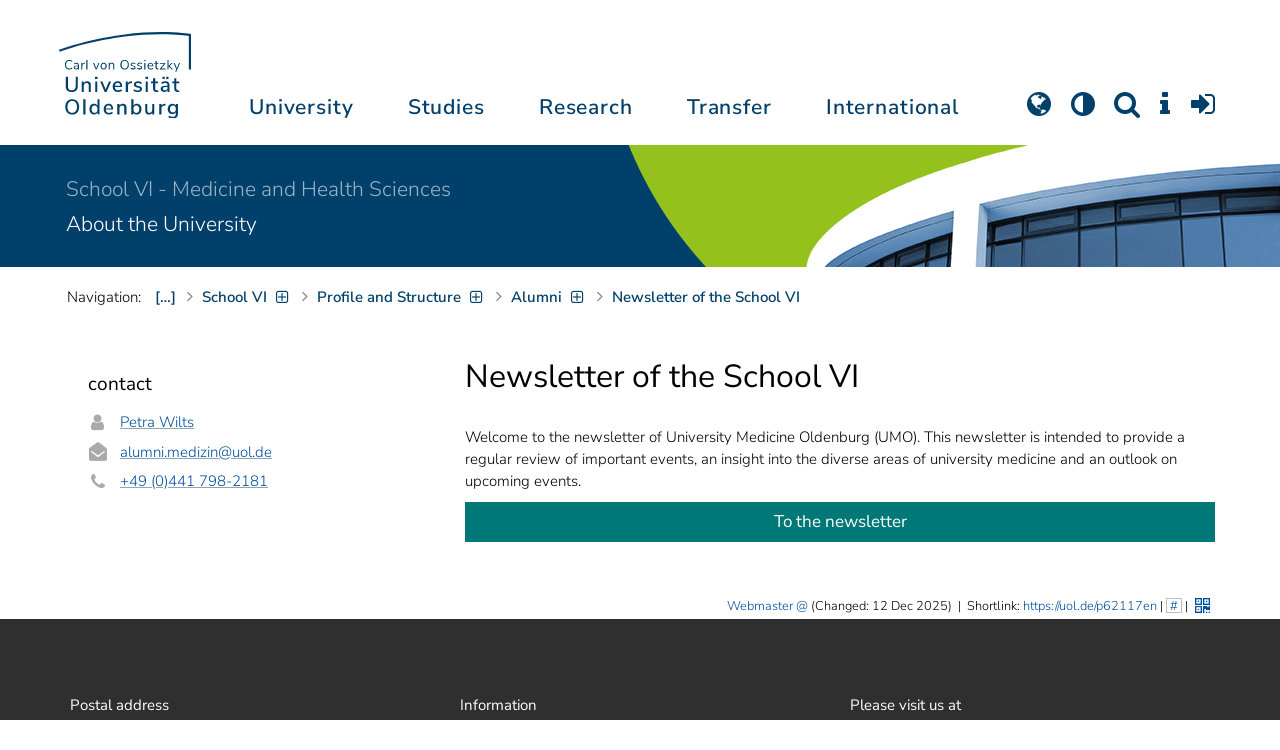

--- FILE ---
content_type: text/html; charset=utf-8
request_url: https://uol.de/en/school6/profile-and-structure/alumni/newsletter-der-fakultaet-vi
body_size: 13344
content:
<!DOCTYPE html>
<html class="uol" lang="en">
<head>
    <meta charset="utf-8">

<!-- 
	This website is powered by TYPO3 - inspiring people to share!
	TYPO3 is a free open source Content Management Framework initially created by Kasper Skaarhoj and licensed under GNU/GPL.
	TYPO3 is copyright 1998-2026 of Kasper Skaarhoj. Extensions are copyright of their respective owners.
	Information and contribution at https://typo3.org/
-->


<title>Newsletter of the School VI // University of Oldenburg</title>
<meta http-equiv="x-ua-compatible" content="IE=edge">
<meta name="generator" content="TYPO3 CMS">
<meta name="robots" content="index, follow">
<meta name="viewport" content="width=device-width, initial-scale=1">
<meta name="twitter:card" content="summary">
<meta name="apple-mobile-web-app-title" content="Carl von Ossietzky Universität Oldenburg">


<link rel="stylesheet" href="/_assets/d433799a7157dc4ba6bb3ee09f89cb2e/Assets/Css/fonts.css?1769025580" media="all">
<link rel="stylesheet" href="/typo3temp/assets/compressed/media2click-ebf68d6511725370151f2ae08bdf6640.css.gz?1769025702" media="all">
<link rel="stylesheet" href="/typo3temp/assets/compressed/c2dc6cbc923629ceeab39e82193da099-6fbb2316fbf5d541fa0c59b2024c2b35.css.gz?1769025702" media="all">
<link rel="stylesheet" href="/typo3temp/assets/compressed/ods_osm-c632b4a3d0ddfc1acd565c57cede1cbb.css.gz?1769025702" media="all">
<link rel="stylesheet" href="/typo3temp/assets/compressed/bootstrap.min-0bc7526dd491d3e15f28923da5b2a41f.css.gz?1769025702" media="all">
<link rel="stylesheet" href="/typo3temp/assets/compressed/uol-fontawesome-f44b065ef2b132269fe47bad431de4fe.css.gz?1769025702" media="all">
<link rel="stylesheet" href="/typo3temp/assets/compressed/flexslider-8b70b2b8e9933db2f5a77e1832a73e3b.css.gz?1769025702" media="all">
<link rel="stylesheet" href="/typo3temp/assets/compressed/uol-flexslider-0b55d67e679e45426136636aa97b0e58.css.gz?1769025702" media="all">
<link rel="stylesheet" href="/typo3temp/assets/compressed/magnific-popup-7a994b10c2ef2ae49c0c35ec03b115c6.css.gz?1769025702" media="all">
<link rel="stylesheet" href="/typo3temp/assets/compressed/owl.carousel.min-2b5a9f8dcd2f7a65a8ee763e71ad6ab1.css.gz?1769025702" media="all">
<link rel="stylesheet" href="/typo3temp/assets/compressed/owl.theme.default-190b608965cb0dc5d5f9c3437fe1915b.css.gz?1769025702" media="all">
<link rel="stylesheet" href="/typo3temp/assets/compressed/perfect-scrollbar-80a7139d5938603a146e9c0e113c5ffc.css.gz?1769025702" media="all">
<link rel="stylesheet" href="/typo3temp/assets/compressed/uol-127c16397997018609c39e9a42f3c462.css.gz?1769025702" media="all">
<link rel="stylesheet" href="/typo3temp/assets/compressed/jquery.fancybox.min-2a83392cb3b6521c0311b26d793dc78c.css.gz?1769025702" media="all">
<link rel="stylesheet" href="/typo3temp/assets/compressed/custom-03575253f62d9e6b46a130fdea84469b.css.gz?1769025702" media="all">



<script src="/typo3temp/assets/compressed/hasjs-d76d9926a38bac6ebe61e63b315ac2da.js.gz?1769025702"></script>
<script src="/typo3temp/assets/compressed/jquery-3.6.0.min-dbf703e34434c23afcb632dae8bab6fa.js.gz?1769025702"></script>
<script src="/typo3temp/assets/compressed/popper.min-3b40a1bcb1446feb41f0a737c8341d2b.js.gz?1769025702"></script>
<script src="/typo3temp/assets/compressed/ekko-lightbox.min-abced0b829aa868b2a46b6e88b9d1e67.js.gz?1769025702"></script>
<script>
    const m2cCookieLifetime = "7";
</script>

<!--[if lt IE 9]>
<script src="https://oss.maxcdn.com/html5shiv/3.7.2/html5shiv.min.js"></script>
<script src="https://oss.maxcdn.com/respond/1.4.2/respond.min.js"></script>
<link rel="stylesheet" type="text/css" href="/typo3conf/ext/unioltemplate/Resources/Public/Assets/Css/vc_lte_ie9.min.css" media="screen">
<![endif]-->
<!--[if IE  8]>
<link rel="stylesheet" type="text/css" href="/typo3conf/ext/unioltemplate/Resources/Public/Assets/Css/vc-ie8.min.css" media="screen">
<![endif]-->
<script>
var prefersDarkScheme;
var currentTheme;
function checkDarkMode() {
  prefersDarkScheme = window.matchMedia("(prefers-color-scheme: dark)");
  currentTheme = localStorage.getItem("color-mode");
  if (currentTheme == "dark") {
    document.documentElement.setAttribute("data-colormode", "dark");
  } else if (currentTheme == "light") {
    document.documentElement.setAttribute("data-colormode", "light");
  } else {
    if(prefersDarkScheme.matches) {
      document.documentElement.setAttribute("data-colormode", "system-dark");
    } else {
      document.documentElement.setAttribute("data-colormode", "system-light");
    }
  }
  setTimeout(checkDarkMode, 5000);
  return currentTheme;
}
checkDarkMode();
</script>

	<link rel="apple-touch-icon" sizes="180x180" href="/_assets/d433799a7157dc4ba6bb3ee09f89cb2e/Assets/Images/apple-touch-icon.png?v=3&amp;1769025581">
	<link rel="icon" type="image/png" href="/_assets/d433799a7157dc4ba6bb3ee09f89cb2e/Assets/Images/apple-touch-icon-120x120.png?v=3&amp;1769025581" sizes="120x120">
	<link rel="icon" type="image/png" href="/_assets/d433799a7157dc4ba6bb3ee09f89cb2e/Assets/Images/apple-touch-icon-152x152.png?v=3&amp;1769025581" sizes="152x152">
	<link rel="icon" type="image/png" href="/_assets/d433799a7157dc4ba6bb3ee09f89cb2e/Assets/Images/android-chrome-192x192.png?v=3&amp;1769025581" sizes="192x192">
	<link rel="icon" type="image/png" href="/_assets/d433799a7157dc4ba6bb3ee09f89cb2e/Assets/Images/android-chrome-512x512.png?v=3&amp;1769025581" sizes="512x512">
	<link rel="icon" type="image/png" href="/_assets/d433799a7157dc4ba6bb3ee09f89cb2e/Assets/Images/favicon-16x16.png?v=5&amp;1769025581" sizes="16x16">
	<link rel="icon" type="image/png" href="/_assets/d433799a7157dc4ba6bb3ee09f89cb2e/Assets/Images/favicon-32x32.png?v=4&amp;1769025581" sizes="32x32">
	<link rel="manifest" href="/_assets/d433799a7157dc4ba6bb3ee09f89cb2e/Assets/Images/site.webmanifest?v=1&amp;1769025581">
	<link rel="mask-icon" href="/_assets/d433799a7157dc4ba6bb3ee09f89cb2e/Assets/Images/safari-pinned-tab.svg?v=1&amp;1769025581" color="#0059ab">
	<link rel="shortcut icon" href="/_assets/d433799a7157dc4ba6bb3ee09f89cb2e/Assets/Images/favicon-16x16.png?v=5&amp;1769025581">
	<meta name="msapplication-TileColor" content="#da532c">
	<meta name="msapplication-TileImage" content="/_assets/d433799a7157dc4ba6bb3ee09f89cb2e/Assets/Images/mstile-150x150.png?v=1&amp;1769025581">
	<meta name="theme-color" content="#ffffff">






<link rel="canonical" href="https://uol.de/en/school6/profile-and-structure/alumni/newsletter-der-fakultaet-vi">

<link rel="alternate" hreflang="de-DE" href="https://uol.de/fk6/alumni/newsletter">
<link rel="alternate" hreflang="en-US" href="https://uol.de/en/school6/profile-and-structure/alumni/newsletter-der-fakultaet-vi">
<link rel="alternate" hreflang="x-default" href="https://uol.de/fk6/alumni/newsletter">
<script type="application/ld+json" id="ext-schema-jsonld">{"@context":"https://schema.org/","@type":"WebPage"}</script>
</head>
<body id="p62117" class=" t3 header-3 layout0">
<div id="wrapper" class="default">
    <nav id="sprungnavi">
	<p><a href="#sprung_sprache" accesskey="1"><strong>Navigation</strong></a> [<code>Access-Key 1</code>]</p>
	<ul>
		<li><a id="sprung_sprache" accesskey="8" href="#language_menu" lang="en">Choose other language</a> [<code>Access-Key 8</code>]</li>
		<li><a id="sprung_inhalt" accesskey="2" href="#content">Zum Inhalt springen</a> [<code>Access-Key 2</code>]</li>
		<li><a id="sprung_suche" href="#searchform">Zur Suche springen</a> [<code>Access-Key 4</code>]</li>
		<li><a id="sprung_hauptnavi" accesskey="6" href="#nav-top">Zur Hauptnavigation springen</a> [<code>Access-Key 6</code>]</li>
		<li><a id="sprung_zielgr" accesskey="9" href="#zielgruppennavi">Zur Zielgruppennavigation springen</a> [<code>Access-Key 9</code>]</li>
		<li><a id="sprung_bc" accesskey="7" href="#navizeile">Zur Brotkrumennavigation springen</a> [<code>Access-Key 7</code>]</li>
		<li><a id="sprung_acc" href="/barrierefreiheit">Informationen zur Barrierefreiheit</a></li>
	</ul>
</nav>

<header id="header" class="main-header header-3">
	<div id="header-container" class="container">
		<div id="uol_logo" class="header-logo">
			<a title="Carl von Ossietzky Universität Oldenburg - Offen für neue Wege." rel="home" href="/en/">
				<img width="132" height="85"
					src="/_assets/d433799a7157dc4ba6bb3ee09f89cb2e/Assets/Images/UOL-Logo.svg?1769025581" style="width:132px" alt="Carl von Ossietzky Universität Oldenburg"/>

			</a>
		</div>

		<div id="mainmenu" class="menu-main-inner">
			<nav id="nav-mega" role="navigation"><ul id="nav-top" class="nav nav-menu level-1"><li id="menu-item-57057" class="nav-item item-1"><a href="/en/about" title="University">University</a><ul class="row level-2 uol-submenu"><li class="btn-portal"><a href="/en/about">About the University</a></li><li id="menu-item-57081" class="menu-item item-1 menu-col-mode-0"><a href="/en/outline" title="Profile">Profile</a><ul class="level-3"><li><a href="/en/outline" title="About">About</a></li><li><a href="/en/equal-opportunities" title="Equal Opportunities">Equal Opportunities</a></li><li><a href="/en/digitalisation" title="Digitalisation">Digitalisation</a></li><li><a href="/en/climate-action-and-sustainability" title="Climate Action and Sustainability">Climate Action and Sustainability</a></li><li><a href="/en/teaching-mission-statement" title="Mission statement on Teaching">Mission statement on Teaching</a></li><li><a href="/en/outline/history" title="Historical dates">Historical dates</a></li><li><a href="/en/outline/naming-chronology" title="Chronology of the naming">Chronology of the naming</a></li><li><a href="/en/pictures" title="Pictures of the university">Pictures of the university</a></li><li><a href="/en/contact" title="Contact, Maps and Directions">Contact, Maps and Directions</a></li></ul></li><li id="menu-item-57072" class="menu-item item-2 menu-col-mode-0"><a href="/en/news" title="News">News</a><ul class="level-3"><li><a href="/en/news" title="News articles">News articles</a></li><li><a href="/en/jobs" title="Jobs">Jobs</a></li><li><a href="/en/eventcalendar" title="Event calendar">Event calendar</a></li><li><a href="/en/einblicke" title="EINBLICKE - research magazine">EINBLICKE - research magazine</a></li><li><a href="/en/uni-info" title="UNI-INFO - university newspaper">UNI-INFO - university newspaper</a></li></ul></li><li id="menu-item-57058" class="menu-item item-3 menu-col-mode-0"><a href="/en/institutions" title="Institutions">Institutions</a><ul class="level-3"><li><a href="/en/board" title="Presidential board">Presidential board</a></li><li><a href="/en/bodies" title="Bodies">Bodies</a></li><li><a href="/en/central-administration" title="Central administration and units of the presidential board">Central administration and units of the presidential board</a></li><li><a href="/en/bis" title="University library">University library</a></li><li><a href="/en/institutions" title="Institutions (A-Z)">Institutions (A-Z)</a></li><li><a href="/en/organisation-chart" title="Organisation chart of the university">Organisation chart of the university</a></li></ul></li><li id="menu-item-57065" class="menu-item item-4 menu-col-mode-0"><a href="/en/schools" title="Schools and Departments">Schools and Departments</a><ul class="level-3"><li><a href="/en/school1" title="School I: School of educational and social sciences">School I: School of educational and social sciences</a></li><li><a href="/en/school2" title="School II: School of computing science, business administration, economics, and law">School II: School of computing science, business administration, economics, and law</a></li><li><a href="/en/school3" title="School III: School of linguistics and cultural studies">School III: School of linguistics and cultural studies</a></li><li><a href="/en/fk4" title="School IV: School of humanities and social sciences">School IV: School of humanities and social sciences</a></li><li><a href="/en/school5" title="School V: School of mathematics and science">School V: School of mathematics and science</a></li><li><a href="/en/school6" title="School VI: School of medicine and health sciences">School VI: School of medicine and health sciences</a></li></ul></li></ul></li><li id="menu-item-57022" class="nav-item item-2"><a href="/en/students" title="Studies">Studies</a><ul class="row level-2 uol-submenu"><li class="btn-portal"><a href="/en/students">Student InfoPortal</a></li><li id="menu-item-57046" class="menu-item item-1 menu-col-mode-0">Study decision<ul class="level-3"><li><a href="/en/students/degree-programmes" title="Degree programmes">Degree programmes</a></li><li><a href="/en/students/application" title="Application and enrolment">Application and enrolment</a></li><li><a href="/en/students/campus-life" title="Campus life">Campus life</a></li><li><a href="/en/students/fees/financing-your-studies" title="Financing your studies">Financing your studies</a></li></ul></li><li id="menu-item-57036" class="menu-item item-2 menu-col-mode-0"><a href="/en/students/study-organisation" title="Study organisation">Study organisation</a><ul class="level-3"><li><a href="/en/students/study-entry" title="Study entry">Study entry</a></li><li><a href="https://elearning.uni-oldenburg.de/dispatch.php/search/angebot?trail%5Bindex%5D%5Bname%5D=Studienangebot+von+A+bis+Z&amp;trail%5Bindex%5D%5Bactn%5D=index&amp;cancel_login=1" target="target=_blank" rel="noreferrer" title="Course catalogue">Course catalogue</a></li><li><a href="/en/students/timetable" title="Creating timetable">Creating timetable</a></li><li><a href="/en/students/academic-calendar" title="Academic calendar">Academic calendar</a></li><li><a href="/en/students/exams" title="Exams">Exams</a></li><li><a href="/en/students/recognition" title="Recognition">Recognition</a></li><li><a href="/en/students/enrolment-affairs" title="Enrolment affairs">Enrolment affairs</a></li><li><a href="/en/students/workshops" title="Further workshops">Further workshops</a></li><li><a href="/en/students/fees" title="Fees and financing">Fees and financing</a></li></ul></li><li id="menu-item-57029" class="menu-item item-3 menu-col-mode-0"><a href="/en/students/perspectives-after-graduation" title="Perspectives after graduation">Perspectives after graduation</a><ul class="level-3"><li><a href="/en/careerday" title="Career Day">Career Day</a></li><li><a href="/en/career-advice" title="Career counselling">Career counselling</a></li><li><a href="/en/zskb/counselling/doctorate" title="Doing a PhD">Doing a PhD</a></li><li><a href="/en/alumni-relations" title="Alumni">Alumni</a></li><li><a href="/en/giz" title="Setting up business">Setting up business</a></li></ul></li><li id="menu-item-57023" class="menu-item item-4 menu-col-mode-0"><a href="/en/c3l" title="Lifelong Learning">Lifelong Learning</a><ul class="level-3"><li><a href="/en/c3l" title="Part-time bachelor&#039;s and master&#039;s degrees for working professionals">Part-time bachelor's and master's degrees for working professionals</a></li><li><a href="/en/teaching/higher-education/zertifikat" title="Higher education didactics certificate">Higher education didactics certificate</a></li><li><a href="/en/c3l/guest-students" title="Guest students">Guest students</a></li><li><a href="/en/c3l/open-university" title="Open university">Open university</a></li></ul></li></ul></li><li id="menu-item-56994" class="nav-item item-3"><a href="/en/academic-research" title="Research">Research</a><ul class="row level-2 uol-submenu"><li class="btn-portal"><a href="/en/academic-research">Academic Research</a></li><li id="menu-item-57014" class="menu-item item-1 menu-col-mode-0"><a href="/en/academic-research" title="Research">Research</a><ul class="level-3"><li><a href="/en/guiding-themes-research-areas" title="Research profile of the university">Research profile of the university</a></li><li><a href="/en/excellencestrategy" title="Excellence strategy">Excellence strategy</a></li><li><a href="/en/academic-research/collaborative-research-projects" title="Collaborative research projects">Collaborative research projects</a></li><li><a href="/en/academic-research/junior-research-groups" title="Junior research groups">Junior research groups</a></li><li><a href="/en/academic-research/centres" title="Centres">Centres</a></li><li><a href="/en/academic-research/non-university-research-institutions-on-campus" title="Non-university research institutions on campus">Non-university research institutions on campus</a></li><li><a href="/en/academic-research/quality-assurance" title="Quality assurance">Quality assurance</a></li></ul></li><li id="menu-item-60096" class="menu-item item-2 menu-col-mode-0"><a href="/en/academic-research/academic-career-paths" title="Academic Career Paths">Academic Career Paths</a><ul class="level-3"><li><a href="/en/academic-research/academic-career-paths/strategic" title="Strategic">Strategic</a></li><li><a href="/en/research/academic-career-paths/prospective-doctoral-candidates" title="Prospective doctoral candidates">Prospective doctoral candidates</a></li><li><a href="/en/academic-research/academic-career-paths/doctoral-candidates" title="Doctoral candidates">Doctoral candidates</a></li><li><a href="/en/research/academic-career-paths/postdocs" title="Postdocs">Postdocs</a></li><li><a href="/en/research/academic-career-paths/junior-professorship-and-junior-research-group-leader" title="Junior professorship and junior research group leader">Junior professorship and junior research group leader</a></li><li><a href="/en/academic-research/academic-career-paths/leadership-in-science" title="Leadership in science">Leadership in science</a></li><li><a href="/en/academic-research/academic-career-paths/alliances-and-networks" title="Alliances and Networks">Alliances and Networks</a></li></ul></li><li id="menu-item-56995" class="menu-item item-3 menu-col-mode-0"><a href="/en/academic-research/researchfunding" title="Funding and advice">Funding and advice</a><ul class="level-3"><li><a href="/en/academic-research/funding-by-the-university/young-reseachers-fellowship" title="Funding by the university of Oldenburg">Funding by the university of Oldenburg</a></li><li><a href="/en/researchfunding/national-funding" title="National funding">National funding</a></li><li><a href="/en/researchfunding/international-funding" title="International funding">International funding</a></li><li><a href="/en/promotingyoungresearchers" title="Funding in qualification stages">Funding in qualification stages</a></li><li><a href="/en/researchfunding/scientific-awards-and-miscellaneous-supporting-grants" title="Scientific awards and miscellaneous supporting grants">Scientific awards and miscellaneous supporting grants</a></li></ul></li></ul></li><li id="menu-item-113611" class="nav-item item-4"><a href="/en/transfer" title="Transfer">Transfer</a><ul class="row level-2 uol-submenu"><li class="btn-portal"><a href="/en/transfer">Knowledge and Technology Transfer</a></li><li id="menu-item-113653" class="menu-item item-1 menu-col-mode-0"><a href="/en/transfer/knowledge-transfer" title="Knowledge transfer">Knowledge transfer</a><ul class="level-3"><li><a href="/en/academic-research/knowledge-transfer" title="Science communication">Science communication</a></li><li><a href="/en/transfer/knowledge-transfer/region" title="Transfer to the region">Transfer to the region</a></li><li><a href="/en/c3l" title="Lifelong learning (C3L)">Lifelong learning (C3L)</a></li></ul></li><li id="menu-item-113654" class="menu-item item-2 menu-col-mode-0"><a href="/en/transfer/technology-and-patents" title="Technology transfer">Technology transfer</a><ul class="level-3"><li><a href="/en/transfer/technology-and-patents/patents-and-property-rights" title="Patents and licences">Patents and licences</a></li><li><a href="/en/transfer/affiliated-institutes" title="An-Institutes">An-Institutes</a></li><li><a href="/en/transfer/technology-and-patents/science-and-business" title="Business partnerships">Business partnerships</a></li></ul></li><li id="menu-item-113655" class="menu-item item-3 menu-col-mode-0"><a href="/en/giz" title="start-up support">start-up support</a><ul class="level-3"><li><a href="/en/giz" title="Start-up and Innovation Centre (GIZ)">Start-up and Innovation Centre (GIZ)</a></li><li><a href="/en/giz/start-up-support" title="Advice and funding">Advice and funding</a></li><li><a href="/en/giz/events" title="Formats and events">Formats and events</a></li><li><a href="/en/giz/startups" title="Startup-Portraits">Startup-Portraits</a></li><li><a href="/en/giz/entrepreneurship-courses" title="Chairs for Entrepreneurship &amp; Innovation Management">Chairs for Entrepreneurship & Innovation Management</a></li><li><a href="/en/giz/ueber-das-giz/cooperation" title="Networks &amp; Partnerships">Networks & Partnerships</a></li></ul></li><li id="menu-item-113656" class="menu-item item-4 menu-col-mode-0"><a href="/en/transfer/places" title="Places of transfer">Places of transfer</a><ul class="level-3"><li><a href="/en/transfer/offers-at-the-innovation-campus" title="Innovation campus">Innovation campus</a></li><li><a href="/en/academic-research/knowledge-transfer/schlaues-haus-oldenburg" title="Schlaues Haus Oldenburg (SHO)">Schlaues Haus Oldenburg (SHO)</a></li><li><a href="/en/botanical-garden" title="Botanical garden">Botanical garden</a></li></ul></li></ul></li><li id="menu-item-56972" class="nav-item item-5"><a href="/en/international" title="International">International</a><ul class="row level-2 uol-submenu"><li class="btn-portal"><a href="/en/international">University of Oldenburg - International</a></li><li id="menu-item-56988" class="menu-item item-1 menu-col-mode-0"><a href="/en/welcome-to-oldenburg" title="Welcome to Oldenburg!">Welcome to Oldenburg!</a><ul class="level-3"><li><a href="/en/study-in-oldenburg" title="International degree students">International degree students</a></li><li><a href="/en/exchange-studies" target="_blank" title="International exchange students">International exchange students</a></li><li><a href="/en/international-researchers-and-staff-in-oldenburg/international-doctoral-candidates" title="International doctoral candidates">International doctoral candidates</a></li><li><a href="/en/international-researchers-and-staff" title="International researchers / postdocs / university staff">International researchers / postdocs / university staff</a></li><li><a href="/en/refugees" title="Services and programmes for refugees">Services and programmes for refugees</a></li></ul></li><li id="menu-item-56982" class="menu-item item-2 menu-col-mode-0"><a href="/en/international#c316300" title="International destinations">International destinations</a><ul class="level-3"><li><a href="/en/going-abroad" title="Students">Students</a></li><li><a href="/en/academic-research/academic-career-paths/doctoral-candidates#c758490" title="Doctoral candidates">Doctoral candidates</a></li><li><a href="/en/research/academic-career-paths/postdocs#c706212" title="Postdocs">Postdocs</a></li><li><a href="/en/io/funding-of-international-mobility-and-cooperation" title="Researchers">Researchers</a></li><li><a href="/en/erasmus-stt" title="University staff">University staff</a></li></ul></li><li id="menu-item-56978" class="menu-item item-3 menu-col-mode-0"><a href="/en/international" title="Global network">Global network</a><ul class="level-3"><li><a href="/en/partnerships" title="Partner universities">Partner universities</a></li><li><a href="/en/partnerships/strategic-partner-universities" title="Strategic partner universities">Strategic partner universities</a></li><li><a href="/en/erasmus" title="Erasmus+ programme">Erasmus+ programme</a></li><li><a href="/en/international/projects" title="International Project Showcase">International Project Showcase</a></li><li><a href="/en/international/international-project-funding" title="Promotion of international projects">Promotion of international projects</a></li><li><a href="/en/io/national-code-of-conduct" title="National code of conduct on foreign students">National code of conduct on foreign students</a></li></ul></li><li id="menu-item-56973" class="menu-item item-4 menu-col-mode-0"><a href="/en/international#c316297" title="International university">International university</a><ul class="level-3"><li><a href="/en/internationalisation-strategy" title="Internationalisation strategy">Internationalisation strategy</a></li><li><a href="/en/students/international-degree-programmes" title="International degree programmes">International degree programmes</a></li><li><a href="/en/school3/language-centre" title="Language courses">Language courses</a></li><li><a href="/en/internationalisation-at-home" title="Student networking">Student networking</a></li><li><a href="/en/glossary" title="University terms German-English">University terms German-English</a></li><li><a href="/en/lehramtinternational" title="Internationalising teacher education">Internationalising teacher education</a></li></ul></li></ul></li></ul></nav>
		</div>

		
		<ul id="service_nav" class="nav nav-pills pull-right nav-service">
			<li id="service_lang">
				<a href="#tab-language-menu-mobile" data-toggle="tab"><i class="fa fa-globe"></i></a>
			</li>
			<li id="service_colormode">
				<a href="#tab-colormode-mobile" data-toggle="tab" title="Dark mode"><i class="fa fa-adjust"></i></a>
			</li>
			<li id="service_search">
				<a href="#tab-search-mobile" accesskey="4" data-toggle="tab"><i class="fa fa-search"></i></a>
			</li>
			<li id="service_info">
				<a href="#tab-info-mobile" data-toggle="tab"><i class="fa fa-info"></i></a>
			</li>
			<li id="service_login">
				<a href="#tab-login-mobile" data-toggle="tab"><i class="fa fa-sign-in"></i></a>
			</li>
		</ul>
		

		<div class="x-nav-menu-toggle">
			<div class="x-nav-menu-toggle-inner">
				<div class="x-nav-menu-toggle-icon"><span></span></div>
			</div>
		</div>

		<div id="tab-mobile" class="tab-content">
			<div class="tab-pane fade popover" id="tab-language-menu-mobile">
				<h4 class="lang_de">Sprache wechseln</h4>
				<h4 class="lang_en">Change Language</h4>
					
					<ul id="language_menu_mobile" class="language-menu">
						
							
									
										<li class="NO SPC flag_de">
											<a class="linked-language" href="/fk6/alumni/newsletter" title="Deutsch"><span class="langcode">de</span>Deutsch</a>
										</li>
									
								
						
							
									<li class="CUR flag_en">
										<span class="langcode">en</span>English
									</li>
								
						
							
									
								
						
							
									
								
						
							
									
								
						
							
									
								
						
							
									
								
						
							
									
								
						
							
									
								
						
					</ul>
					

				<span class="btn-close"><i class="fa fa-close"></i></span>
			</div>
			<div class="tab-pane fade popover" id="tab-colormode-mobile">
				<h4 class="lang_de">Hell-/Dunkelmodus</h4><h4 class="lang_en">Light mode / Dark mode</h4>
				<div id="colormode-wrap"><a class="color-mode__btn system"><span></span><b class="lang_de">Systemstandard</b><b class="lang_en">System standard</b></a>
					<a class="color-mode__btn light"><span></span><b class="lang_de">Hell</b><b class="lang_en">Light</b></a>
					<a class="color-mode__btn dark"><span></span><b class="lang_de">Dunkel</b><b class="lang_en">Dark</b></a>
					<!-- div class="colormode-bw"><input id="colormode_bw" name="colormodebw" type="checkbox"><label for="colormode_bw"><span class="lang_de">schwarz-weiß</span></label></div -->

				</div>
				<p class="text-center" style="margin-bottom:0"><a href="https://uol.de/p88187" class="button_inline lang_de">Info und Anleitung</a>
				<a href="https://uol.de/p88187en" class="button_inline lang_en">Info and instruction</a>
				</p>
				<span class="btn-close"><i class="fa fa-close"></i></span>
			</div>
			<div class="tab-pane fade popover" id="tab-search-mobile">
				<div id="search-wrap">
					<label for="suchfeld"><span class="lang_de">Suche</span> <span class="lang_en">Search</span></label>
					<form role="search" class="search-form" method="get" action="/suche" accept-charset="utf-8">
						<input type="text" value="" name="q" id="suchfeld">
						<p style="padding-left:2px"><input type="checkbox" id="s_extsuche" name="extsuche" value="goo" checked="checked" style="margin-right:4px"><label for="s_extsuche" style="cursor:pointer">&nbsp;<span class="lang_en">Embed&nbsp;</span><img src="https://uol.de/img/objekte/google.png" title="Google" alt="Google" style="height:1.3em;"><span class="lang_de">-Suche einbinden</span><span class="lang_en">&nbsp;search</span></label>
							<span class="google-dsgvo-hinweis lang_de">(Mit der Aktivierung der Google-Suche bestätigen Sie, dass Sie mit der Einbindung und der dazu erforderlichen Datenübermittlung an Google einverstanden sind.)</span>
							<span class="google-dsgvo-hinweis lang_en">(By activating Google Search, you confirm that you agree to the integration and the necessary data transfer to Google.)</span>
							<script>document.getElementById("s_extsuche").checked = localStorage.getItem("uol_extsuche") == 'goo' ? true : false;</script>
							<input type="hidden" name="ie" value="utf-8">
							<input type="hidden" name="oe" value="utf-8">
							<input type="hidden" name="cx" value="009619950304644246032:tmpbaar2o8i">
							<input type="hidden" name="cof" value="FORID:9">
							<input type="hidden" name="t3f" value="j">

						</p>
						<button type="submit"><span class="lang_de">suchen</span><span class="lang_en">search</span></button>
					</form>
				</div>
				<span class="btn-close"><i class="fa fa-close"></i></span>
			</div>
			<div class="tab-pane fade popover" id="tab-info-mobile">
				<ul class="sub-menu"><li class="menu-item menu-item-type-custom menu-item-object-custom"><a href="/en/alumni-relations" title="Alumni Relations">Alumni Relations</a></li><li class="menu-item menu-item-type-custom menu-item-object-custom"><a href="/en/employees" title="Information for employees">Information for employees</a></li><li class="menu-item menu-item-type-custom menu-item-object-custom"><a href="/en/c3l/guest-students" title="Guest Students">Guest Students</a></li><li class="menu-item menu-item-type-custom menu-item-object-custom"><a href="/en/refugees" title="Services and Programmes for Refugees">Refugees</a></li><li class="menu-item menu-item-type-custom menu-item-object-custom"><a href="/en/giz" title="Entrepreneurs">Entrepreneurs</a></li><li class="menu-item menu-item-type-custom menu-item-object-custom"><a href="/en/welcome-to-oldenburg" title="International people">International people</a></li><li class="menu-item menu-item-type-custom menu-item-object-custom"><a href="/en/teaching" title="For lecturers and students">For lecturers and students</a></li><li class="menu-item menu-item-type-custom menu-item-object-custom"><a href="/en/students/study-organisation" title="Students">Students</a></li><li class="menu-item menu-item-type-custom menu-item-object-custom"><a href="/en/academic-research/academic-career-paths" title="Early Career Researchers">Early Career Researchers</a></li></ul>
				<span class="btn-close"><i class="fa fa-close"></i></span>
			</div>
			<div class="tab-pane fade popover" id="tab-login-mobile">
				<h4>Login</h4>
				<ul class="cleanmenu geweitet logins">
					<li id="studip-mobil">
						<a id="siplogo" class="loginlink" href="https://elearning.uni-oldenburg.de"
							 title="Stud.IP - Campus- und Lernmanagementsystem ">CampusPortal&nbsp;<span style="display: inline-block; background-image: url(/_assets/d433799a7157dc4ba6bb3ee09f89cb2e/Assets/Images/studip_logo.svg?v=1723061785); height: 22px; width: 64px; background-size: contain; background-repeat: no-repeat;"></span>
						</a>
					</li>
					<li id="peoeip-desktop">
						<a id="peoeiplink" class="loginlink" href="https://personalentwicklung.elearning.uni-oldenburg.de/" title="Personalweiterbildung PEOE.IP"><span class="lang_de">Personalweiterbildung</span><span class="lang_en">Staff training</span>&nbsp;<span id="head_peoeiplogo" style="display: inline-block; background-image: url(/_assets/d433799a7157dc4ba6bb3ee09f89cb2e/Assets/Images/peoeip-logo.svg?v=1723061785); height: 22px; width: 64px; background-size: contain; background-repeat: no-repeat;"></span>
					  </a>
					</li>
					<li id="verwportal-desktop"><a id="verwaltlink" class="loginlink" href="https://uol.de/verwaltungsportal" title="Portal der Verwaltung"><span class="lang_de">Portal der Verwaltung</span><span class="lang_en">Portal of the Administration</span></a>
					</li>
					<li id="bewerbungsportale"><h4>Application portal for study places</h4>
<ul class="geweitet"> 	<li><a href="https://my.uni-assist.de/" target="_blank" title="uni-assist - My assist">Uni-assist:<em> </em>for international applicants</a></li> </ul></li>

				</ul>

				<span class="btn-close"><i class="fa fa-close"></i></span>
			</div>
		</div>
	</div>

</header>

    <div id="wrapper-content" class="clearfix test2">
        











<div id="instbar">
    <div class="inner">

        

        
            
                    <div class="fk">
                        <a href="/en/school6">
                            School VI - Medicine and Health Sciences
                        </a>
                    </div>
                
        
        
        
            <div class="einr">
                <a title="About the University" href="/en/about">
                    About the University
                </a>
            </div>
        
        
        
    </div>
</div>

        <main class="site-content-page">
            <div class="container">
                

<div id="content">
	
	<div id="content_header">




    

<div id="navizeile_platzhalter"><nav id="navizeile" aria-label="breadcrumb"><span id="bclabel">Navigation:</span><ol aria-describedby="bclabel"><li id="navp3" class="bcitem hide-sub- curifsub"><a href="/en/" target="_top" class="bclink"><span>Home</span></a><ul class="sublinks" id="navcount3"><li><a href="/en/about" target="_top">About the University</a></li><li><a href="/en/students" target="_top">Students</a></li><li><a href="/en/academic-research" target="_top">Academic Research</a></li><li><a href="/en/transfer" target="_top">Knowledge and Technology Transfer</a></li><li><a href="/en/international" target="_top">International</a></li></ul></li><li id="navp14" class="bcitem hide-sub- curifsub"><a href="/en/about" target="_top" class="bclink"><span>About the University</span></a><ul class="sublinks" id="navcount14"><li><a href="/en/outline" target="_top">Profile of the university</a></li><li><a href="/en/news" target="_top">News</a></li><li><a href="/en/administration-and-organisation" target="_top">Administration and Organisation</a></li><li><a href="/en/schools" target="_top">Schools</a></li><li><a href="/en/institutions" target="_top">Institutions</a></li><li><a href="/en/jobs" target="_top">Job vacancies</a></li><li><a href="/en/contact" target="_top">Maps and Directions</a></li><li><a href="/en/information-for" target="_top">Information for ...</a></li></ul></li><li id="navp8" class="bcitem hide-sub- curifsub"><a href="/en/schools" target="_top" class="bclink"><span>Schools</span></a><ul class="sublinks" id="navcount8"><li><a href="/en/school1" target="_top">I. School of Educational and Social Sciences</a></li><li><a href="/en/school2" target="_top">II. School of Computing Science, Business Administration, Economics, and Law</a></li><li><a href="/en/school3" target="_top">III. School of Linguistics and Cultural Studies</a></li><li><a href="/en/fk4" target="_top">IV. School of Humanities and Social Sciences</a></li><li><a href="/en/school5" target="_top">V. School of Mathematics and Science</a></li><li><a href="/en/school6" target="_top">School VI - Medicine and Health Sciences</a></li><li><a href="/en/schools" target="_top">&ndash; Overview: Schools / Departments / Working Groups</a></li></ul></li><li id="navp29" class="bcitem hide-sub- curifsub"><a href="/en/school6" target="_top" class="bclink"><span>School VI</span></a><ul class="sublinks" id="navcount29"><li><a href="/en/school6/profile-and-structure" target="_top">Profile and Structure</a></li><li><a href="/en/school6/studies-teaching" target="_top">Studies & Teaching</a></li><li><a href="/en/school6/clinical-partner" target="_top">Clinical partner</a></li><li><a href="/en/school6/research-at-umo" target="_top">Research at UMO</a></li><li><a href="/en/school6/early-career" target="_top">Early career researchers</a></li><li><a href="/en/school6/international" target="_top">International Affairs</a></li><li><a href="/en/school6/equal-opportunity" target="_top">Equal Opportunity</a></li></ul></li><li id="navp1255" class="bcitem hide-sub- curifsub"><a href="/en/school6/profile-and-structure" target="_top" class="bclink"><span>Profile and Structure</span></a><ul class="sublinks" id="navcount1255"><li><a href="/en/school6/profile-and-structure/deanery" target="_top">Deanery</a></li><li><a href="/en/school6/profile-and-structure/office" target="_top">Office</a></li><li><a href="/en/school6/profile-and-structure/dean-of-studies" target="_top">Dean of studies</a></li><li><a href="/en/school6/departments" target="_top">The Departments</a></li><li><a href="/en/school6/profile-and-structure/gremien-und-beauftragte" target="_top">Governing committees and officers</a></li><li><a href="/en/school6/profile-and-structure/advisory-board" target="_top">Advisory Board</a></li><li><a href="/en/school6/profile-and-structure/social-media" target="_top">Social Media</a></li><li><a href="/en/school6/corporate-design-of-the-umo_intranet" target="_top">Corporate design of the UMO</a></li><li><a href="/en/school6/profile-and-structure/alumni" target="_top">Alumni</a></li></ul></li><li id="navp62113" class="bcitem hide-sub- curifsub"><a href="/en/school6/profile-and-structure/alumni" target="_top" class="bclink"><span>Alumni</span></a><ul class="sublinks" id="navcount62113"><li><a href="/en/school6/profile-and-structure/alumni/registrierung" target="_top">Registration</a></li><li><a href="/en/school6/profile-and-structure/alumni/aktuelles" target="_top">News</a></li><li><a href="/en/school6/profile-and-structure/alumni/portraets" target="_top">Portraits</a></li><li><a href="/en/school6/profile-and-structure/alumni/newsletter-der-fakultaet-vi" target="_top">Newsletter of the School VI</a></li><li><a href="/en/school6/profile-and-structure/alumni/datenschutz" target="_top">Data protection</a></li></ul></li><li id="navp62117" class="bcitem hide-sub- curifsub"><a href="/en/school6/profile-and-structure/alumni/newsletter-der-fakultaet-vi" target="_top" class="bclink"><span>Newsletter of the School VI</span></a></li></ol></nav></div>



    <div id="headline">
        <h1>Newsletter of the School VI</h1>
    </div>

</div>

	<div class="row" id="content_body">
		<div id="left" class="col-lg-4">
			

			
			<div id="kontaktblock">
						

	
			<div id="c304387" class="frame frame-default frame-type-textmedia frame-layout-0 closed">
				
					<a id="c635756"></a>
				
				
					



				
				

	
		

    
        <header>
            


    
            
                


    
            <h2 class="">
                contact
            </h2>
        



            
        



            



            



        </header>
    



	


				
	
	<div class="ce-textpic ce-center ce-above ">
		
			



		

		
				<div class="ce-bodytext">
					
					<p class="mit-icon person"><a href="https://uol.de/suche/person/PWilts" target="_blank">Petra Wilts</a></p>
<p class="email mit-icon"><script type="text/javascript">(function(p,u){for(var i in u){document.write(p[u[i]]);}})(['<a ','sax','hre','f=','vkf','nsa','"ma','jak','hrf','yxv','yxv','ebd','ilt','mmz','sxa','ohp','nxe','hle','o:a','qyh','xxz','ojg','kkc','lu','vwm','cmb','wbw','mni','qdj','vqe','sax','.med','jhv','njg','izi','nqt','dxn','nqr','gtq','n@','uol.','dju','de','luj','wbm','rpg','xlg','juu','idh','"><','spa','n s','jim','tyl','e="','wo','ipk','xjv','rd','-bre','bgj','bgj','pey','uep','ak',':i','ni','sru','qiw','qiw','tial','">a','lum','ni.m','ed','ymg','rzq','izin','</','acb','fbp','veo','sp','lwy','lwy','qbq','an><','sp','an ','oft','qmf','styl','avy','avy','e="','gqk','dqz','dqz','zmi','pxd','ewf','ewf','nar','word','oko','-bre','gzo','bvu','bvu','yow','yow','pzv','udg','udg','nso','ak:i','niti','nso','jte','al','obo','obo','">@u','mjr','wqu','wqu','mdx','ol.d','lce','jgu','jgu','ulz','zvh','zvh','e</s','mzm','xsx','xsx','cum','cum','qee','xql','xql','vsx','mlv','mlv','ujv','xpc','xpc','pje','mff','pan','></a','ugi','aeg','mle','afz','afz','mjv','>'],[0,2,3,6,12,18,23,27,31,34,39,40,42,49,50,51,53,54,55,58,59,64,65,66,70,71,72,73,74,77,78,82,86,87,88,91,94,103,105,115,116,119,122,127,134,151,152,159]);</script></p>
<p class="mit-icon tel"><a href="tel:+494417982181">+49 (0)441 798-2181</a></p>
				</div>
			

		
	</div>
	


				
					



				
				
					



				
			</div>
		


				</div>
			</div>
		<div id="main" tabindex="0" class="col-lg-8">
			



    <div id="headline_content">
        <h1>Newsletter of the School VI</h1>
    </div>


	<!-- #BeginEditable "Textkoerper" -->
			
			

			
				
						

	
			<div id="c465614" class="frame frame-default frame-type-textmedia frame-layout-0 closed">
				
					<a id="c636113"></a>
				
				
					



				
				

	
		

    



	


				
	
	<div class="ce-textpic ce-center ce-above ">
		
			



		

		
				<div class="ce-bodytext">
					
					<div class="ce-bodytext"><p>Welcome to the newsletter of University Medicine Oldenburg (UMO). This newsletter is intended to provide a regular review of important events, an insight into the diverse areas of university medicine and an outlook on upcoming events.</p></div><p><a href="https://universitaetsmedizin-oldenburg.de/newsletter/3" target="_blank" class="flaeche_gruen">To the newsletter</a></p>
				</div>
			

		
	</div>
	


				
					



				
				
					



				
			</div>
		


				

			




			<!-- #EndEditable -->
		</div>
	</div>

</div>

            </div>
					  
            <div id="inhalt_infos" class="fullwidth">
                <div class="container">
                    <div>
											
											
<script type="text/javascript">(function(p,u){for(var i in u){document.write(p[u[i]]);}})(['bio','ypw','<a',' h','rxk','re','ini','unf','f=','"m','ade','ail','to:p','etr','vpt','xby','a.w','wvb','oxs','ilts','mns','mum','@un','i-','vtz','ol','hgc','mbk','de','nb','ur','gih','g.de','jhs','">','bqh','We','bqh','sth','omo','qir','qir','bmas','ter','</a>'],[2,3,5,8,9,11,12,13,16,19,22,23,25,28,29,30,32,34,36,42,43,44]);</script>
(Changed: 12 Dec 2025)
&nbsp;<span id="uol_shortlink_wrap">|&nbsp; <span class="lang_de">Kurz-URL:</span><span class="lang_en">Shortlink:</span> <a href="https://uol.de/p62117en" id="uol_shortlink" class="shortlink" title="Shortlink">https://uol.de/p62117en</a></span>

		    </div>
		</div>
            </div>
        </main>
    </div>
    <footer id="wrapper-footer">
	<div class="container">
		<div class="row footer-top-col-3 footer-5">
			<div class="col-lg-4 col-pos-1">
				<aside id="footer_left">
					<i class="mobile-icon fa fa-bank"></i>
					
    

    <div id="c266315" class="frame  frame-default closed">
        





	
		<header>
            
			<h4>Postal address</h4>

			
            
		</header>
	







        <div class="grid-1c">
            
                
                    

	
			<div id="c266420" class="frame frame-default frame-type-textmedia frame-layout-0 frame-space-before-small closed">
				
				
					



				
				

	
		



	


				
	
	<div class="ce-textpic ce-right ce-intext ">
		
			



		

		
				<div class="ce-bodytext">
					
					<p class="mit-icon pin">Carl von Ossietzky Universität Oldenburg<br> Ammerländer Heerstraße 114-118<br> 26129 Oldenburg</p>
<p class="mit-icon tel"><a href="tel:+494417980">+49-(0)441-798-0</a></p>
				</div>
			

		
	</div>
	


				
					



				
				
					



				
			</div>
		


                
            
                
                    

	
			<div id="c377684" class="frame frame-default frame-type-textmedia frame-layout-0 frame-space-before-small closed">
				
				
					



				
				

	
		

    



	


				
	
	<div class="ce-textpic ce-center ce-above ">
		
			



		

		
				<div class="ce-bodytext">
					
					<p class="mit-icon zeiger"><a href="/en/contact">Contact, maps and directions</a></p>
				</div>
			

		
	</div>
	


				
					



				
				
					



				
			</div>
		


                
            
        </div>
    </div>

    


				</aside>
			</div>
			<div class="col-lg-4 col-sm-6 col-pos-2">
				<aside id="footer_center">
					<i class="mobile-icon fa fa-info-circle"></i>
					
    

    <div id="c266288" class="frame  frame-default closed">
        





	
		<header>
            
			<h4>Information</h4>

			
            
		</header>
	







        <div class="grid-1c">
            
                
                    

	
			<div id="c266419" class="frame frame-default frame-type-html frame-layout-0 closed">
				
				
					



				
				
				

    <ul class="uol_footer_links">
  <li><a class="internal-link" href="https://uol.de/en/data-privacy-statement">Privacy policy</a></li>
  <li><a class="internal-link" href="https://uol.de/en/accessibility">Accessibility</a></li>
  <li><a class="internal-link" href="/sponsoringleistungen">Sponsoring contributions (DE)</a></li>
  <li><a class="internal-link" href="/drittmittelforschung">Externally funded research (DE)</a></li>
  <li><a class="internal-link" href="https://uol.de/en/imprint">Legal notice</a></li>
</ul>


				
					



				
				
					



				
			</div>
		


                
            
        </div>
    </div>

    


				</aside>
			</div>
			<div class="col-lg-4 col-sm-6 col-pos-3">
				<aside id="footer_right">
					<i class="mobile-icon fa fa-share-alt-square"></i>
					
    

    <div id="c266320" class="frame  frame-default closed">
        





	
		<header>
            
			<h4>Please visit us at</h4>

			
            
		</header>
	







        <div class="grid-1c">
            
                
                    

	
			<div id="c266413" class="frame frame-default frame-type-html frame-layout-0 closed">
				
				
					



				
				
				

    <div>        
    <ul class="widget-social-profile social-icon-no-border uol_footer_links">
      <li><a href="https://www.instagram.com/uni.oldenburg/" target="_blank"><i class="fa fa-instagram"></i> Instagram</a></li>
      <li><a href="https://www.linkedin.com/school/carl-von-ossietzky-university-of-oldenburg/" target="_blank"><i class="fa fa-linkedin"></i> LinkedIn</a></li>
      <li><a href="https://wisskomm.social/@UniOldenburg" target="_blank" id="uol_footer_mastodon"><span></span> Mastodon</a></li>
      <li><a href="https://www.youtube.com/user/UniversityOldenburg" target="_blank"><i class="fa fa-youtube"></i> Youtube</a></li>
      <li><a href="https://www.facebook.com/UniversitaetOldenburg" target="_blank"><i class="fa fa-facebook"></i> Facebook</a></li>
      
      <li class="unishop"><a href="https://unishop-oldenburg.de/"><i class="fa fa-shopping-cart"></i> Unishop</a></li>
    </ul>
  </div>
<style>
  .widget-social-profile .unishop a {
    background-color: var(--uol-uniblau)!important;
  }
  .widget-social-profile .unishop a:hover {
    background-color: var(--uol-blau1)!important;
  }
</style>


				
					



				
				
					



				
			</div>
		


                
            
        </div>
    </div>

    


				</aside>
			</div>
		</div>
	</div>
        <script type="text/javascript">
            (function($){
                setWidgetCollapse();
                $(window).resize(function () {
                    setWidgetCollapse();
                });

                function setWidgetCollapse(){
                    var $windowWidth = $(window).width();
                    if($windowWidth<576){
                        $('footer aside.widget').each(function(){
                            var title = $('h4:first',this);
                            var content = $(title).next();
                            $(title).addClass('show collapse');
                            if(content!=null && content!='undefined')
                                $(content).hide();
                            $(title).off();
                            $(title).click(function(){
                                var content = $(this).next();
                                if($(this).hasClass('expanded')){
                                    $(this).removeClass('expanded');
                                    $(title).addClass('collapse');
                                    $(content).slideUp();
                                }
                                else
                                {
                                    $(this).addClass('expanded');
                                    $(title).removeClass('collapse');
                                    $(content).slideDown();
                                }

                            });

                        });
                    }else{
                        $('footer aside.widget').each(function(){
                            var title = $('h4:first',this);
                            $(title).off();
                            var content = $(title).next();
                            $(title).removeClass('collapse');
                            $(title).removeClass('expanded');
                            $(content).show();
                        });
                    }
                }
            })(jQuery);
        </script>
        <div class="footer_bottom_holder">

        </div>
</footer>
<a class="gotop" href="javascript:;">
	<i class="fa fa-angle-up"><span lang="DE">Zum Seitananfang scrollen</span> <span lang="en">Scroll to the top of the page</span></i>
</a>

</div>

<script src="/typo3temp/assets/compressed/media2click-64553c801a6e94f84f29fb662c540620.js.gz?1769025702"></script>
<script src="/typo3temp/assets/compressed/Form.min-effe19788fd8ba3acf91adf62fa5b772.js.gz?1769025702" defer="defer"></script>
<script src="/typo3temp/assets/compressed/bootstrap.min-297c055c0b02762bb50e542b8b194a3c.js.gz?1769025702"></script>
<script src="/typo3temp/assets/compressed/owl.carousel-0737d3cd66fe6fa9407fb6858b883b98.js.gz?1769025702"></script>
<script src="/typo3temp/assets/compressed/jquery.slicknav.min-2813301940eb88d43302f67b2a8e7b7e.js.gz?1769025702"></script>
<script src="/typo3temp/assets/compressed/jquery.flexslider-min-52cfc44e5266005abc6e132a43049851.js.gz?1769025702"></script>
<script src="/typo3temp/assets/compressed/facelift-46089f749eb04ddd7a504367f44f929b.js.gz?1769025702"></script>
<script src="/typo3temp/assets/compressed/jquery.magnific-popup.min-61250ece3cd7d4a3d37e3c9820ce78a3.js.gz?1769025702"></script>
<script src="/typo3temp/assets/compressed/jquery-accessibleMegaMenu.min-5b0fd1b911e74d5fd635a383eaf1f967.js.gz?1769025702"></script>
<script src="/typo3temp/assets/compressed/jquery.fancybox.min-c78c55b44cbc0f76cdf1fac6c1abd500.js.gz?1769025702"></script>

<!-- Piwik/Matomo -->
<script>
  var _paq = window._paq = window._paq || [];
  _paq.push(["setExcludedQueryParams", ["cHash"]]);
  _paq.push(["setCookieDomain", "uol.de"]);
  _paq.push(['disableCookies']);
  _paq.push(['trackPageView']);
  _paq.push(['enableLinkTracking']);
  (function() {
    // https://analyse.uol.de/piwik
    var u="https://analyse.uol.de/piwik/";
    _paq.push(['setTrackerUrl', u+'matomo.php']);
    if (0 == 1) {
      console.log('site_id=' + '1');
    }
    _paq.push(['setSiteId', 1]);


    // subsite: Unterseiten loggen zusätzlich site
    if('1' == '1' && '35' != '0' && '35' != '') {
      if (0 == 1) {
        console.log('subsite_id=' + '35');
      }
      //_paq.push(['addTracker', piwikUrl = u+'matomo.php', '35']);
      const subSiteArray = '35'.split(',');
      const subSiteArrayLength = subSiteArray.length;
      for (var i = 0; i < subSiteArrayLength; i++) {
        let subSiteId = subSiteArray[i];
        if (0 == 1) {
          console.log('in loop: subSiteId=' + subSiteId);
        }
        _paq.push(['addTracker', piwikUrl = u+'matomo.php', subSiteId]);
      }
    }

    // nur für 404-Seite
    if('0' == '1') {
      _paq.push(['setDocumentTitle',  '404/URL = '
        +  encodeURIComponent(document.location.pathname+document.location.search)
        + ' /From = ' + encodeURIComponent(document.referrer)]);
    }

    // nur für Seite mit Suchergebnissen
    /**
     * Anzahl Suchergebnisse setzen (Variable searchCountForMatomo muss bereits gesetzt sein)
     * - ermöglicht Ansicht "Search Keywords with No Results" (auch in matomo_widgets für TYPO3)
     *
     * @see https://matomo.org/faq/reports/tracking-site-search-keywords/#tracking-no-result-search-keywords
     */
    if('0' == '1') {
          if (typeof searchCountForMatomo !== 'undefined') {
              _paq.push(['setCustomUrl', document.URL + '&search_count=' + searchCountForMatomo]);
          }
    }


    var d=document, g=d.createElement('script'), s=d.getElementsByTagName('script')[0];
    g.async='async'; g.src=u+'matomo.js'; s.parentNode.insertBefore(g,s);
  })();
</script>
<!-- End Piwik/Matomo Code -->
</body>
</html>